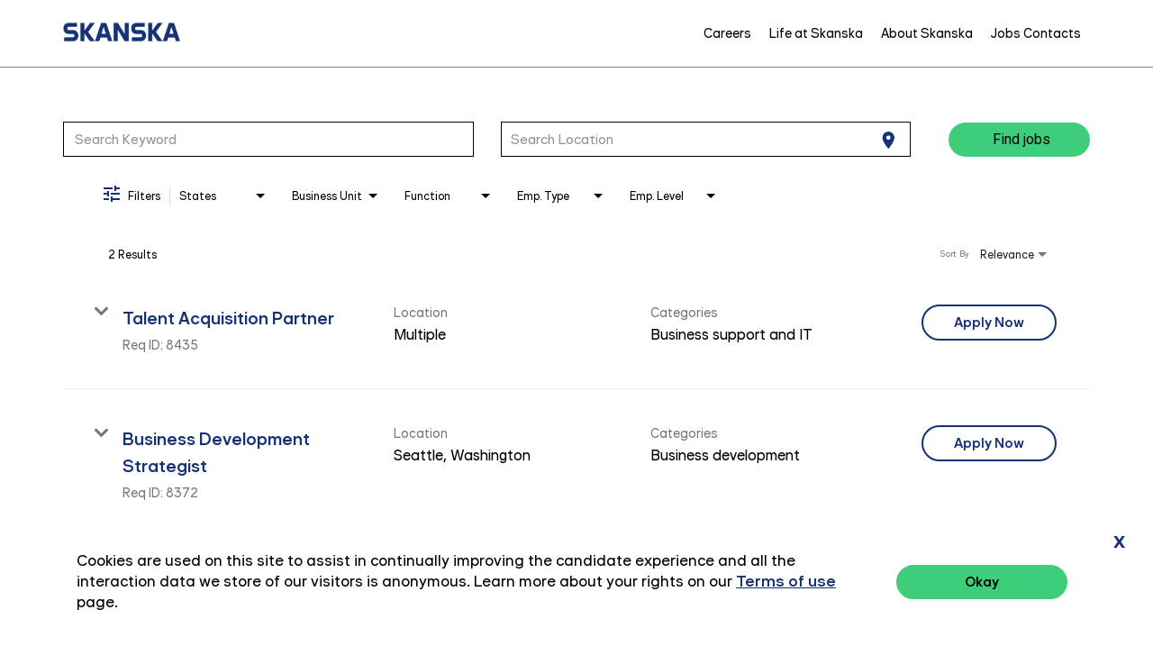

--- FILE ---
content_type: text/html; charset=utf-8
request_url: https://www.google.com/recaptcha/enterprise/anchor?ar=1&k=6Lf44usbAAAAABnupDhFHSzTY3dq2zyQ2BsOxg7m&co=aHR0cHM6Ly9za2Fuc2thLmppYmVhcHBseS5jb206NDQz&hl=en&v=PoyoqOPhxBO7pBk68S4YbpHZ&size=invisible&anchor-ms=20000&execute-ms=30000&cb=93af087fg75q
body_size: 48538
content:
<!DOCTYPE HTML><html dir="ltr" lang="en"><head><meta http-equiv="Content-Type" content="text/html; charset=UTF-8">
<meta http-equiv="X-UA-Compatible" content="IE=edge">
<title>reCAPTCHA</title>
<style type="text/css">
/* cyrillic-ext */
@font-face {
  font-family: 'Roboto';
  font-style: normal;
  font-weight: 400;
  font-stretch: 100%;
  src: url(//fonts.gstatic.com/s/roboto/v48/KFO7CnqEu92Fr1ME7kSn66aGLdTylUAMa3GUBHMdazTgWw.woff2) format('woff2');
  unicode-range: U+0460-052F, U+1C80-1C8A, U+20B4, U+2DE0-2DFF, U+A640-A69F, U+FE2E-FE2F;
}
/* cyrillic */
@font-face {
  font-family: 'Roboto';
  font-style: normal;
  font-weight: 400;
  font-stretch: 100%;
  src: url(//fonts.gstatic.com/s/roboto/v48/KFO7CnqEu92Fr1ME7kSn66aGLdTylUAMa3iUBHMdazTgWw.woff2) format('woff2');
  unicode-range: U+0301, U+0400-045F, U+0490-0491, U+04B0-04B1, U+2116;
}
/* greek-ext */
@font-face {
  font-family: 'Roboto';
  font-style: normal;
  font-weight: 400;
  font-stretch: 100%;
  src: url(//fonts.gstatic.com/s/roboto/v48/KFO7CnqEu92Fr1ME7kSn66aGLdTylUAMa3CUBHMdazTgWw.woff2) format('woff2');
  unicode-range: U+1F00-1FFF;
}
/* greek */
@font-face {
  font-family: 'Roboto';
  font-style: normal;
  font-weight: 400;
  font-stretch: 100%;
  src: url(//fonts.gstatic.com/s/roboto/v48/KFO7CnqEu92Fr1ME7kSn66aGLdTylUAMa3-UBHMdazTgWw.woff2) format('woff2');
  unicode-range: U+0370-0377, U+037A-037F, U+0384-038A, U+038C, U+038E-03A1, U+03A3-03FF;
}
/* math */
@font-face {
  font-family: 'Roboto';
  font-style: normal;
  font-weight: 400;
  font-stretch: 100%;
  src: url(//fonts.gstatic.com/s/roboto/v48/KFO7CnqEu92Fr1ME7kSn66aGLdTylUAMawCUBHMdazTgWw.woff2) format('woff2');
  unicode-range: U+0302-0303, U+0305, U+0307-0308, U+0310, U+0312, U+0315, U+031A, U+0326-0327, U+032C, U+032F-0330, U+0332-0333, U+0338, U+033A, U+0346, U+034D, U+0391-03A1, U+03A3-03A9, U+03B1-03C9, U+03D1, U+03D5-03D6, U+03F0-03F1, U+03F4-03F5, U+2016-2017, U+2034-2038, U+203C, U+2040, U+2043, U+2047, U+2050, U+2057, U+205F, U+2070-2071, U+2074-208E, U+2090-209C, U+20D0-20DC, U+20E1, U+20E5-20EF, U+2100-2112, U+2114-2115, U+2117-2121, U+2123-214F, U+2190, U+2192, U+2194-21AE, U+21B0-21E5, U+21F1-21F2, U+21F4-2211, U+2213-2214, U+2216-22FF, U+2308-230B, U+2310, U+2319, U+231C-2321, U+2336-237A, U+237C, U+2395, U+239B-23B7, U+23D0, U+23DC-23E1, U+2474-2475, U+25AF, U+25B3, U+25B7, U+25BD, U+25C1, U+25CA, U+25CC, U+25FB, U+266D-266F, U+27C0-27FF, U+2900-2AFF, U+2B0E-2B11, U+2B30-2B4C, U+2BFE, U+3030, U+FF5B, U+FF5D, U+1D400-1D7FF, U+1EE00-1EEFF;
}
/* symbols */
@font-face {
  font-family: 'Roboto';
  font-style: normal;
  font-weight: 400;
  font-stretch: 100%;
  src: url(//fonts.gstatic.com/s/roboto/v48/KFO7CnqEu92Fr1ME7kSn66aGLdTylUAMaxKUBHMdazTgWw.woff2) format('woff2');
  unicode-range: U+0001-000C, U+000E-001F, U+007F-009F, U+20DD-20E0, U+20E2-20E4, U+2150-218F, U+2190, U+2192, U+2194-2199, U+21AF, U+21E6-21F0, U+21F3, U+2218-2219, U+2299, U+22C4-22C6, U+2300-243F, U+2440-244A, U+2460-24FF, U+25A0-27BF, U+2800-28FF, U+2921-2922, U+2981, U+29BF, U+29EB, U+2B00-2BFF, U+4DC0-4DFF, U+FFF9-FFFB, U+10140-1018E, U+10190-1019C, U+101A0, U+101D0-101FD, U+102E0-102FB, U+10E60-10E7E, U+1D2C0-1D2D3, U+1D2E0-1D37F, U+1F000-1F0FF, U+1F100-1F1AD, U+1F1E6-1F1FF, U+1F30D-1F30F, U+1F315, U+1F31C, U+1F31E, U+1F320-1F32C, U+1F336, U+1F378, U+1F37D, U+1F382, U+1F393-1F39F, U+1F3A7-1F3A8, U+1F3AC-1F3AF, U+1F3C2, U+1F3C4-1F3C6, U+1F3CA-1F3CE, U+1F3D4-1F3E0, U+1F3ED, U+1F3F1-1F3F3, U+1F3F5-1F3F7, U+1F408, U+1F415, U+1F41F, U+1F426, U+1F43F, U+1F441-1F442, U+1F444, U+1F446-1F449, U+1F44C-1F44E, U+1F453, U+1F46A, U+1F47D, U+1F4A3, U+1F4B0, U+1F4B3, U+1F4B9, U+1F4BB, U+1F4BF, U+1F4C8-1F4CB, U+1F4D6, U+1F4DA, U+1F4DF, U+1F4E3-1F4E6, U+1F4EA-1F4ED, U+1F4F7, U+1F4F9-1F4FB, U+1F4FD-1F4FE, U+1F503, U+1F507-1F50B, U+1F50D, U+1F512-1F513, U+1F53E-1F54A, U+1F54F-1F5FA, U+1F610, U+1F650-1F67F, U+1F687, U+1F68D, U+1F691, U+1F694, U+1F698, U+1F6AD, U+1F6B2, U+1F6B9-1F6BA, U+1F6BC, U+1F6C6-1F6CF, U+1F6D3-1F6D7, U+1F6E0-1F6EA, U+1F6F0-1F6F3, U+1F6F7-1F6FC, U+1F700-1F7FF, U+1F800-1F80B, U+1F810-1F847, U+1F850-1F859, U+1F860-1F887, U+1F890-1F8AD, U+1F8B0-1F8BB, U+1F8C0-1F8C1, U+1F900-1F90B, U+1F93B, U+1F946, U+1F984, U+1F996, U+1F9E9, U+1FA00-1FA6F, U+1FA70-1FA7C, U+1FA80-1FA89, U+1FA8F-1FAC6, U+1FACE-1FADC, U+1FADF-1FAE9, U+1FAF0-1FAF8, U+1FB00-1FBFF;
}
/* vietnamese */
@font-face {
  font-family: 'Roboto';
  font-style: normal;
  font-weight: 400;
  font-stretch: 100%;
  src: url(//fonts.gstatic.com/s/roboto/v48/KFO7CnqEu92Fr1ME7kSn66aGLdTylUAMa3OUBHMdazTgWw.woff2) format('woff2');
  unicode-range: U+0102-0103, U+0110-0111, U+0128-0129, U+0168-0169, U+01A0-01A1, U+01AF-01B0, U+0300-0301, U+0303-0304, U+0308-0309, U+0323, U+0329, U+1EA0-1EF9, U+20AB;
}
/* latin-ext */
@font-face {
  font-family: 'Roboto';
  font-style: normal;
  font-weight: 400;
  font-stretch: 100%;
  src: url(//fonts.gstatic.com/s/roboto/v48/KFO7CnqEu92Fr1ME7kSn66aGLdTylUAMa3KUBHMdazTgWw.woff2) format('woff2');
  unicode-range: U+0100-02BA, U+02BD-02C5, U+02C7-02CC, U+02CE-02D7, U+02DD-02FF, U+0304, U+0308, U+0329, U+1D00-1DBF, U+1E00-1E9F, U+1EF2-1EFF, U+2020, U+20A0-20AB, U+20AD-20C0, U+2113, U+2C60-2C7F, U+A720-A7FF;
}
/* latin */
@font-face {
  font-family: 'Roboto';
  font-style: normal;
  font-weight: 400;
  font-stretch: 100%;
  src: url(//fonts.gstatic.com/s/roboto/v48/KFO7CnqEu92Fr1ME7kSn66aGLdTylUAMa3yUBHMdazQ.woff2) format('woff2');
  unicode-range: U+0000-00FF, U+0131, U+0152-0153, U+02BB-02BC, U+02C6, U+02DA, U+02DC, U+0304, U+0308, U+0329, U+2000-206F, U+20AC, U+2122, U+2191, U+2193, U+2212, U+2215, U+FEFF, U+FFFD;
}
/* cyrillic-ext */
@font-face {
  font-family: 'Roboto';
  font-style: normal;
  font-weight: 500;
  font-stretch: 100%;
  src: url(//fonts.gstatic.com/s/roboto/v48/KFO7CnqEu92Fr1ME7kSn66aGLdTylUAMa3GUBHMdazTgWw.woff2) format('woff2');
  unicode-range: U+0460-052F, U+1C80-1C8A, U+20B4, U+2DE0-2DFF, U+A640-A69F, U+FE2E-FE2F;
}
/* cyrillic */
@font-face {
  font-family: 'Roboto';
  font-style: normal;
  font-weight: 500;
  font-stretch: 100%;
  src: url(//fonts.gstatic.com/s/roboto/v48/KFO7CnqEu92Fr1ME7kSn66aGLdTylUAMa3iUBHMdazTgWw.woff2) format('woff2');
  unicode-range: U+0301, U+0400-045F, U+0490-0491, U+04B0-04B1, U+2116;
}
/* greek-ext */
@font-face {
  font-family: 'Roboto';
  font-style: normal;
  font-weight: 500;
  font-stretch: 100%;
  src: url(//fonts.gstatic.com/s/roboto/v48/KFO7CnqEu92Fr1ME7kSn66aGLdTylUAMa3CUBHMdazTgWw.woff2) format('woff2');
  unicode-range: U+1F00-1FFF;
}
/* greek */
@font-face {
  font-family: 'Roboto';
  font-style: normal;
  font-weight: 500;
  font-stretch: 100%;
  src: url(//fonts.gstatic.com/s/roboto/v48/KFO7CnqEu92Fr1ME7kSn66aGLdTylUAMa3-UBHMdazTgWw.woff2) format('woff2');
  unicode-range: U+0370-0377, U+037A-037F, U+0384-038A, U+038C, U+038E-03A1, U+03A3-03FF;
}
/* math */
@font-face {
  font-family: 'Roboto';
  font-style: normal;
  font-weight: 500;
  font-stretch: 100%;
  src: url(//fonts.gstatic.com/s/roboto/v48/KFO7CnqEu92Fr1ME7kSn66aGLdTylUAMawCUBHMdazTgWw.woff2) format('woff2');
  unicode-range: U+0302-0303, U+0305, U+0307-0308, U+0310, U+0312, U+0315, U+031A, U+0326-0327, U+032C, U+032F-0330, U+0332-0333, U+0338, U+033A, U+0346, U+034D, U+0391-03A1, U+03A3-03A9, U+03B1-03C9, U+03D1, U+03D5-03D6, U+03F0-03F1, U+03F4-03F5, U+2016-2017, U+2034-2038, U+203C, U+2040, U+2043, U+2047, U+2050, U+2057, U+205F, U+2070-2071, U+2074-208E, U+2090-209C, U+20D0-20DC, U+20E1, U+20E5-20EF, U+2100-2112, U+2114-2115, U+2117-2121, U+2123-214F, U+2190, U+2192, U+2194-21AE, U+21B0-21E5, U+21F1-21F2, U+21F4-2211, U+2213-2214, U+2216-22FF, U+2308-230B, U+2310, U+2319, U+231C-2321, U+2336-237A, U+237C, U+2395, U+239B-23B7, U+23D0, U+23DC-23E1, U+2474-2475, U+25AF, U+25B3, U+25B7, U+25BD, U+25C1, U+25CA, U+25CC, U+25FB, U+266D-266F, U+27C0-27FF, U+2900-2AFF, U+2B0E-2B11, U+2B30-2B4C, U+2BFE, U+3030, U+FF5B, U+FF5D, U+1D400-1D7FF, U+1EE00-1EEFF;
}
/* symbols */
@font-face {
  font-family: 'Roboto';
  font-style: normal;
  font-weight: 500;
  font-stretch: 100%;
  src: url(//fonts.gstatic.com/s/roboto/v48/KFO7CnqEu92Fr1ME7kSn66aGLdTylUAMaxKUBHMdazTgWw.woff2) format('woff2');
  unicode-range: U+0001-000C, U+000E-001F, U+007F-009F, U+20DD-20E0, U+20E2-20E4, U+2150-218F, U+2190, U+2192, U+2194-2199, U+21AF, U+21E6-21F0, U+21F3, U+2218-2219, U+2299, U+22C4-22C6, U+2300-243F, U+2440-244A, U+2460-24FF, U+25A0-27BF, U+2800-28FF, U+2921-2922, U+2981, U+29BF, U+29EB, U+2B00-2BFF, U+4DC0-4DFF, U+FFF9-FFFB, U+10140-1018E, U+10190-1019C, U+101A0, U+101D0-101FD, U+102E0-102FB, U+10E60-10E7E, U+1D2C0-1D2D3, U+1D2E0-1D37F, U+1F000-1F0FF, U+1F100-1F1AD, U+1F1E6-1F1FF, U+1F30D-1F30F, U+1F315, U+1F31C, U+1F31E, U+1F320-1F32C, U+1F336, U+1F378, U+1F37D, U+1F382, U+1F393-1F39F, U+1F3A7-1F3A8, U+1F3AC-1F3AF, U+1F3C2, U+1F3C4-1F3C6, U+1F3CA-1F3CE, U+1F3D4-1F3E0, U+1F3ED, U+1F3F1-1F3F3, U+1F3F5-1F3F7, U+1F408, U+1F415, U+1F41F, U+1F426, U+1F43F, U+1F441-1F442, U+1F444, U+1F446-1F449, U+1F44C-1F44E, U+1F453, U+1F46A, U+1F47D, U+1F4A3, U+1F4B0, U+1F4B3, U+1F4B9, U+1F4BB, U+1F4BF, U+1F4C8-1F4CB, U+1F4D6, U+1F4DA, U+1F4DF, U+1F4E3-1F4E6, U+1F4EA-1F4ED, U+1F4F7, U+1F4F9-1F4FB, U+1F4FD-1F4FE, U+1F503, U+1F507-1F50B, U+1F50D, U+1F512-1F513, U+1F53E-1F54A, U+1F54F-1F5FA, U+1F610, U+1F650-1F67F, U+1F687, U+1F68D, U+1F691, U+1F694, U+1F698, U+1F6AD, U+1F6B2, U+1F6B9-1F6BA, U+1F6BC, U+1F6C6-1F6CF, U+1F6D3-1F6D7, U+1F6E0-1F6EA, U+1F6F0-1F6F3, U+1F6F7-1F6FC, U+1F700-1F7FF, U+1F800-1F80B, U+1F810-1F847, U+1F850-1F859, U+1F860-1F887, U+1F890-1F8AD, U+1F8B0-1F8BB, U+1F8C0-1F8C1, U+1F900-1F90B, U+1F93B, U+1F946, U+1F984, U+1F996, U+1F9E9, U+1FA00-1FA6F, U+1FA70-1FA7C, U+1FA80-1FA89, U+1FA8F-1FAC6, U+1FACE-1FADC, U+1FADF-1FAE9, U+1FAF0-1FAF8, U+1FB00-1FBFF;
}
/* vietnamese */
@font-face {
  font-family: 'Roboto';
  font-style: normal;
  font-weight: 500;
  font-stretch: 100%;
  src: url(//fonts.gstatic.com/s/roboto/v48/KFO7CnqEu92Fr1ME7kSn66aGLdTylUAMa3OUBHMdazTgWw.woff2) format('woff2');
  unicode-range: U+0102-0103, U+0110-0111, U+0128-0129, U+0168-0169, U+01A0-01A1, U+01AF-01B0, U+0300-0301, U+0303-0304, U+0308-0309, U+0323, U+0329, U+1EA0-1EF9, U+20AB;
}
/* latin-ext */
@font-face {
  font-family: 'Roboto';
  font-style: normal;
  font-weight: 500;
  font-stretch: 100%;
  src: url(//fonts.gstatic.com/s/roboto/v48/KFO7CnqEu92Fr1ME7kSn66aGLdTylUAMa3KUBHMdazTgWw.woff2) format('woff2');
  unicode-range: U+0100-02BA, U+02BD-02C5, U+02C7-02CC, U+02CE-02D7, U+02DD-02FF, U+0304, U+0308, U+0329, U+1D00-1DBF, U+1E00-1E9F, U+1EF2-1EFF, U+2020, U+20A0-20AB, U+20AD-20C0, U+2113, U+2C60-2C7F, U+A720-A7FF;
}
/* latin */
@font-face {
  font-family: 'Roboto';
  font-style: normal;
  font-weight: 500;
  font-stretch: 100%;
  src: url(//fonts.gstatic.com/s/roboto/v48/KFO7CnqEu92Fr1ME7kSn66aGLdTylUAMa3yUBHMdazQ.woff2) format('woff2');
  unicode-range: U+0000-00FF, U+0131, U+0152-0153, U+02BB-02BC, U+02C6, U+02DA, U+02DC, U+0304, U+0308, U+0329, U+2000-206F, U+20AC, U+2122, U+2191, U+2193, U+2212, U+2215, U+FEFF, U+FFFD;
}
/* cyrillic-ext */
@font-face {
  font-family: 'Roboto';
  font-style: normal;
  font-weight: 900;
  font-stretch: 100%;
  src: url(//fonts.gstatic.com/s/roboto/v48/KFO7CnqEu92Fr1ME7kSn66aGLdTylUAMa3GUBHMdazTgWw.woff2) format('woff2');
  unicode-range: U+0460-052F, U+1C80-1C8A, U+20B4, U+2DE0-2DFF, U+A640-A69F, U+FE2E-FE2F;
}
/* cyrillic */
@font-face {
  font-family: 'Roboto';
  font-style: normal;
  font-weight: 900;
  font-stretch: 100%;
  src: url(//fonts.gstatic.com/s/roboto/v48/KFO7CnqEu92Fr1ME7kSn66aGLdTylUAMa3iUBHMdazTgWw.woff2) format('woff2');
  unicode-range: U+0301, U+0400-045F, U+0490-0491, U+04B0-04B1, U+2116;
}
/* greek-ext */
@font-face {
  font-family: 'Roboto';
  font-style: normal;
  font-weight: 900;
  font-stretch: 100%;
  src: url(//fonts.gstatic.com/s/roboto/v48/KFO7CnqEu92Fr1ME7kSn66aGLdTylUAMa3CUBHMdazTgWw.woff2) format('woff2');
  unicode-range: U+1F00-1FFF;
}
/* greek */
@font-face {
  font-family: 'Roboto';
  font-style: normal;
  font-weight: 900;
  font-stretch: 100%;
  src: url(//fonts.gstatic.com/s/roboto/v48/KFO7CnqEu92Fr1ME7kSn66aGLdTylUAMa3-UBHMdazTgWw.woff2) format('woff2');
  unicode-range: U+0370-0377, U+037A-037F, U+0384-038A, U+038C, U+038E-03A1, U+03A3-03FF;
}
/* math */
@font-face {
  font-family: 'Roboto';
  font-style: normal;
  font-weight: 900;
  font-stretch: 100%;
  src: url(//fonts.gstatic.com/s/roboto/v48/KFO7CnqEu92Fr1ME7kSn66aGLdTylUAMawCUBHMdazTgWw.woff2) format('woff2');
  unicode-range: U+0302-0303, U+0305, U+0307-0308, U+0310, U+0312, U+0315, U+031A, U+0326-0327, U+032C, U+032F-0330, U+0332-0333, U+0338, U+033A, U+0346, U+034D, U+0391-03A1, U+03A3-03A9, U+03B1-03C9, U+03D1, U+03D5-03D6, U+03F0-03F1, U+03F4-03F5, U+2016-2017, U+2034-2038, U+203C, U+2040, U+2043, U+2047, U+2050, U+2057, U+205F, U+2070-2071, U+2074-208E, U+2090-209C, U+20D0-20DC, U+20E1, U+20E5-20EF, U+2100-2112, U+2114-2115, U+2117-2121, U+2123-214F, U+2190, U+2192, U+2194-21AE, U+21B0-21E5, U+21F1-21F2, U+21F4-2211, U+2213-2214, U+2216-22FF, U+2308-230B, U+2310, U+2319, U+231C-2321, U+2336-237A, U+237C, U+2395, U+239B-23B7, U+23D0, U+23DC-23E1, U+2474-2475, U+25AF, U+25B3, U+25B7, U+25BD, U+25C1, U+25CA, U+25CC, U+25FB, U+266D-266F, U+27C0-27FF, U+2900-2AFF, U+2B0E-2B11, U+2B30-2B4C, U+2BFE, U+3030, U+FF5B, U+FF5D, U+1D400-1D7FF, U+1EE00-1EEFF;
}
/* symbols */
@font-face {
  font-family: 'Roboto';
  font-style: normal;
  font-weight: 900;
  font-stretch: 100%;
  src: url(//fonts.gstatic.com/s/roboto/v48/KFO7CnqEu92Fr1ME7kSn66aGLdTylUAMaxKUBHMdazTgWw.woff2) format('woff2');
  unicode-range: U+0001-000C, U+000E-001F, U+007F-009F, U+20DD-20E0, U+20E2-20E4, U+2150-218F, U+2190, U+2192, U+2194-2199, U+21AF, U+21E6-21F0, U+21F3, U+2218-2219, U+2299, U+22C4-22C6, U+2300-243F, U+2440-244A, U+2460-24FF, U+25A0-27BF, U+2800-28FF, U+2921-2922, U+2981, U+29BF, U+29EB, U+2B00-2BFF, U+4DC0-4DFF, U+FFF9-FFFB, U+10140-1018E, U+10190-1019C, U+101A0, U+101D0-101FD, U+102E0-102FB, U+10E60-10E7E, U+1D2C0-1D2D3, U+1D2E0-1D37F, U+1F000-1F0FF, U+1F100-1F1AD, U+1F1E6-1F1FF, U+1F30D-1F30F, U+1F315, U+1F31C, U+1F31E, U+1F320-1F32C, U+1F336, U+1F378, U+1F37D, U+1F382, U+1F393-1F39F, U+1F3A7-1F3A8, U+1F3AC-1F3AF, U+1F3C2, U+1F3C4-1F3C6, U+1F3CA-1F3CE, U+1F3D4-1F3E0, U+1F3ED, U+1F3F1-1F3F3, U+1F3F5-1F3F7, U+1F408, U+1F415, U+1F41F, U+1F426, U+1F43F, U+1F441-1F442, U+1F444, U+1F446-1F449, U+1F44C-1F44E, U+1F453, U+1F46A, U+1F47D, U+1F4A3, U+1F4B0, U+1F4B3, U+1F4B9, U+1F4BB, U+1F4BF, U+1F4C8-1F4CB, U+1F4D6, U+1F4DA, U+1F4DF, U+1F4E3-1F4E6, U+1F4EA-1F4ED, U+1F4F7, U+1F4F9-1F4FB, U+1F4FD-1F4FE, U+1F503, U+1F507-1F50B, U+1F50D, U+1F512-1F513, U+1F53E-1F54A, U+1F54F-1F5FA, U+1F610, U+1F650-1F67F, U+1F687, U+1F68D, U+1F691, U+1F694, U+1F698, U+1F6AD, U+1F6B2, U+1F6B9-1F6BA, U+1F6BC, U+1F6C6-1F6CF, U+1F6D3-1F6D7, U+1F6E0-1F6EA, U+1F6F0-1F6F3, U+1F6F7-1F6FC, U+1F700-1F7FF, U+1F800-1F80B, U+1F810-1F847, U+1F850-1F859, U+1F860-1F887, U+1F890-1F8AD, U+1F8B0-1F8BB, U+1F8C0-1F8C1, U+1F900-1F90B, U+1F93B, U+1F946, U+1F984, U+1F996, U+1F9E9, U+1FA00-1FA6F, U+1FA70-1FA7C, U+1FA80-1FA89, U+1FA8F-1FAC6, U+1FACE-1FADC, U+1FADF-1FAE9, U+1FAF0-1FAF8, U+1FB00-1FBFF;
}
/* vietnamese */
@font-face {
  font-family: 'Roboto';
  font-style: normal;
  font-weight: 900;
  font-stretch: 100%;
  src: url(//fonts.gstatic.com/s/roboto/v48/KFO7CnqEu92Fr1ME7kSn66aGLdTylUAMa3OUBHMdazTgWw.woff2) format('woff2');
  unicode-range: U+0102-0103, U+0110-0111, U+0128-0129, U+0168-0169, U+01A0-01A1, U+01AF-01B0, U+0300-0301, U+0303-0304, U+0308-0309, U+0323, U+0329, U+1EA0-1EF9, U+20AB;
}
/* latin-ext */
@font-face {
  font-family: 'Roboto';
  font-style: normal;
  font-weight: 900;
  font-stretch: 100%;
  src: url(//fonts.gstatic.com/s/roboto/v48/KFO7CnqEu92Fr1ME7kSn66aGLdTylUAMa3KUBHMdazTgWw.woff2) format('woff2');
  unicode-range: U+0100-02BA, U+02BD-02C5, U+02C7-02CC, U+02CE-02D7, U+02DD-02FF, U+0304, U+0308, U+0329, U+1D00-1DBF, U+1E00-1E9F, U+1EF2-1EFF, U+2020, U+20A0-20AB, U+20AD-20C0, U+2113, U+2C60-2C7F, U+A720-A7FF;
}
/* latin */
@font-face {
  font-family: 'Roboto';
  font-style: normal;
  font-weight: 900;
  font-stretch: 100%;
  src: url(//fonts.gstatic.com/s/roboto/v48/KFO7CnqEu92Fr1ME7kSn66aGLdTylUAMa3yUBHMdazQ.woff2) format('woff2');
  unicode-range: U+0000-00FF, U+0131, U+0152-0153, U+02BB-02BC, U+02C6, U+02DA, U+02DC, U+0304, U+0308, U+0329, U+2000-206F, U+20AC, U+2122, U+2191, U+2193, U+2212, U+2215, U+FEFF, U+FFFD;
}

</style>
<link rel="stylesheet" type="text/css" href="https://www.gstatic.com/recaptcha/releases/PoyoqOPhxBO7pBk68S4YbpHZ/styles__ltr.css">
<script nonce="MADQLkPh2fKClIgqOLbwHQ" type="text/javascript">window['__recaptcha_api'] = 'https://www.google.com/recaptcha/enterprise/';</script>
<script type="text/javascript" src="https://www.gstatic.com/recaptcha/releases/PoyoqOPhxBO7pBk68S4YbpHZ/recaptcha__en.js" nonce="MADQLkPh2fKClIgqOLbwHQ">
      
    </script></head>
<body><div id="rc-anchor-alert" class="rc-anchor-alert"></div>
<input type="hidden" id="recaptcha-token" value="[base64]">
<script type="text/javascript" nonce="MADQLkPh2fKClIgqOLbwHQ">
      recaptcha.anchor.Main.init("[\x22ainput\x22,[\x22bgdata\x22,\x22\x22,\[base64]/[base64]/[base64]/ZyhXLGgpOnEoW04sMjEsbF0sVywwKSxoKSxmYWxzZSxmYWxzZSl9Y2F0Y2goayl7RygzNTgsVyk/[base64]/[base64]/[base64]/[base64]/[base64]/[base64]/[base64]/bmV3IEJbT10oRFswXSk6dz09Mj9uZXcgQltPXShEWzBdLERbMV0pOnc9PTM/bmV3IEJbT10oRFswXSxEWzFdLERbMl0pOnc9PTQ/[base64]/[base64]/[base64]/[base64]/[base64]\\u003d\x22,\[base64]\\u003d\\u003d\x22,\x22woHChVjDt8Kqf0/CusO9cx/DhsODRAs4wrpvwrsuwqvCgkvDucOew7ssdsOxPcONPsKbeMOtTMOlZsKlB8KJwoEAwoICwooAwo5iSMKLcWDCoMKCZCcCXREjEsOTbcKLD8Kxwp93UHLCtH/[base64]/DuEzCksKowrXDuAVUK1/DvMOoYlkdCsKKZRoewrvDjyHCn8K3LmvCr8OYO8OJw5zCrMOxw5fDncKNwo/ClERhwqU/[base64]/DoxE+WgjDrMOjSMKdwp7CnhVewrtnwoDCoMOhScOIw5/CiVTClyEPw73DhgxDwpzDi8KvwrXCrsKOWsOVwrnCrlTCo2/CkXF0w4/DkGrCvcKfHGYMTcOuw4DDlgdJJRHDucOgDMKUwofDozTDsMOnJcOED1JxVcOXXMOUfCcSasOMIsKawrXCmMKMwrfDiRRIw51Zw7/DgsOeHMKPW8KgKcOeF8OfacKrw73DslnCkmPDjGB+KcKxw4LCg8O2woTDn8KgcsO+wqfDp0MbEirClhrDrwNHPsKMw4bDuRDDqWY8McOBwrtvwrV4QinCpn8pQ8KhwqnCm8Ouw7lEa8KRPMKcw6x0woshwrHDgsK+wqkdTEbCr8K4wps1wrcCO8OeQMKhw5/DmzU7Y8O7PcKyw7zDocOfVC9Tw6fDnQzDnwHCjQNcIFMsNAjDn8O6IzATwoXCkHnCm2jCkMKCwprDmcKJcy/CnDTCmiNhaV/[base64]/CgMK8PhrDqiFywrLCrsKaw5pTw51ET8K3TRRbGG5jCcKLAMK5wr08SC7CpMObeUfCisOZwr7Dg8KSw4suZcKKCMKwK8OfYnYKw68xTy/CicKqw6omw7c+Uyhnwq3DhSTDgsKUw6EowoV5YMOpP8KEw40Uw5gNwrnDqE7DgMKoGAh/wrnDkDrCvGrCpnHDul7DlgvCnsOTwodxTsOha2RjL8KGe8KNHxlbP1/DkhvDkcOkw6zChBoFwpkecVIGwpUIwq5cworClWHCsRNKw7AgB1nCrcKhw7HCqcKtHXxjT8KtTWcuwo9CeMKRZ8O9IcKLwohNw7/Dp8K1w6NrwrBebMKww6TCgmfDoEtuw5DChMOmYMK2wr9iInjCtjPCmMK9MsKpLsKSMAHDoxMmGsKLw4vCpMOGwrtjw5bCnMKbCsOYDENmN8KzKXNldFXCt8Kkw7AywpLDjQTDmcKsXcKEw5IAFcKNw6PCpsKkahHCjXvCo8K0RsOPw4/[base64]/DqcORw4fCssOZw4QXfcOnwo11w7gEwp1eWMOaB8Kvwr7DkcKAwqjDtmbCusOrw5bDkcK9w7x5c2YOwqzCikTDlMKZe0lla8OZTQtWw4rDgMOzw5TDsDlGwrljwoMzwoDCvcKMW2wvw43ClsOrY8OMwpBZPhTDvsOpCBFAw6pee8Kvw6PDszvCjHvCrcOHAkvDtcO/[base64]/Dh8OfJMKJwq8+BMOqDsKKwqvDlW7CoQJhF8KiwoM2KVdsZk8iMMOhQELDlMOjw7IRw6F6wotqHSnDqAXCgcOLw4PCn2A8w7fDkEJxw4vDuQrDqSUECRXDu8Kiw4/[base64]/CpMOVw73Cg8OqDFxfw4FFPsOIw6nDrgbDicOAw4wTw5tvNcO5J8KgRlXDoMKHwoPDtmolTylhw5sMT8Oqw7fDosOTVS1Xw45LBMO+dULDrcK0wpFtOMOLakLDkMK8O8KUN19/[base64]/Dh0bCp8KLw6zCmmrDn8OmXcKKYMOWEzcDw6orE1RBwqRMwr3Cq8OawrtzVX7Dt8OiwpnCuBTDtMOMwqBATsOGwqlWJsOpYQfChwUawpFjbmDCqCLCsSbCv8OpdcKvC37CpsOLw6LDjUZ0w63Cv8O7w4HClMOXWsKnJ3BfP8K/w6JqJQXCph/[base64]/Ck8OIGsKbVjpNISPCgELCnsK3w7jCpjLCj8OtOcKuw6IKw5jDtcOKwq9bC8KkR8OAw7fCn29KNADDmCDCoCzDhsK3IcKsJCEjwoN/IH7DtsKaPcKlwrQYwqM8wqopw6PDrsOUwojDojhMBGHDjcKzw6jDi8KNwo3DkgJawpdJw6fDuV7Cg8O/IsOiwpbDu8KcA8OeQ2luLMKowpjDgT7Di8OlQsOIw7FVwpJRwpbDhMOow4XDsGDCm8OsOMKLw6jDtsKgNcOCw6Aow4RLw7VOKcOwwotTwrI/Mm/[base64]/DhWrClX3CrMOqw51Gw7fDlMOaaMOPb8KMwrcKwqQWExTDtcKmwo7CicKINlXDpsK5w6nDpTYPwrI3w54Kw6R5CVhHwpTDhcKiWQAww4NzW25QAsKnbsOwwqRSMXzDusOgUVLCh0wgAMOWJFHCt8OtNsKwSSZrQFTDl8KAQH8fw4XCvQvCtsK9Ix/CvsKfJVhRw6dGwroyw6kOw71tfcOWKU3DtcOBJsKGDUdcwrbDkQfDj8OowpUdwosnZ8Oww7B1w49QwrvDm8O3wqEtMEBzw6rDrsKYf8KUXgPCnC0XwpnCgMKqw4sCDw4rw7rDpsOwdT9cwqzDosKeXsO3w7zCinx/J0LCs8OVasKEw4zDunnCu8O0wqbCm8OkGFJbZMOYw4wjwqbDgMOxwoTCuSvCjcKOwqASKcOYwrFGQ8Kfwp94csKnH8KMwoAiG8KwOcOmwonDrX8zw4dAwo0jwoY/[base64]/DiALDoMKHw48/wr7DsG/DncOlNMKJOhcpAcOUSsKwbQLDuXvDsUVEfMKjw5nDt8KIw5DDqwfDuMK/w7LDvETCkSBlw7olw55Twrpmw57DocKgw5bDucOiwr8HShEAKkLCvMOAw7sXW8OWRXkqwqcew4PDrcOwwoYyw4gAwrzCtcO/w5zCocKPw4shL1vDjWDCjTVqw7gEw6hiw6fDimgnwr0NY8OmS8OCwojDqxVPfMO1OsOnwr5dw4URw5gjw7vCoX9dwqhXHBFpBMK7bMO/wrnDiX1NUMOIBTRdLEgOGj1jwr3CvcOuw5wNwrQPFW4JT8KQwrA2w48gw5/CnBcGwq/CojhEw73CkhQYGxQXdgpUUhFgw4QefcKaasKpLDDDrEDCnsKIwq0rfTHCnmpZwrDCgsKjwovDqsK0w7PDnMO/w5EKw5/CiTjCm8KoYMOjwqNDw5Ibw4ddBMOTR2/DkypYw7rClcOdTVnChRh/wr0BPcOAw6rDjlbCgsKCcwzCvsK7RVvDn8OuJijCmD3DpWsXbMKNw7o/[base64]/[base64]/w5LCoMOsw6B7wp0sV8O1w7BXanNBwpHDmjNFHcONdx8EwoLDvMOVw6lLw6fDncK3VsKrwrfDljzCtcK6GcOnw6nCl3HCqV/[base64]/[base64]/Di8OFWsKtYijDv8K9dcOzw48vw792wprCscOhXcKEwowgw5QOLRLCksO/[base64]/csOpw40FfMOxwpQTdXMValFawrfDhxQRWy3Cr2IiKMKzehdwH35bUztbHsK0w4HDuMKvwrZpw4UXfsK+OMOWwrpHwqzDhMO/[base64]/DrsOmwoDCtz8pZ3JlwpfDvUdhwoA9G8KSW8OkfxZ0w4nDgsKEcl12QDjCh8KEGVDCsMOZfCxpfl4Rw5tfCWrDq8KuZ8KhwqF9wpbDscK0T3fCjTpWdC9QBcOhw4zCjUfClsOhw6A/EWFowptlIsKVacOtwq1BXBQ4NsKAwo0hISggHSXCoC3Dh8O3ZsKSw5RewqNuR8ORwpo9E8OIw5sJQTTCj8OjZcONw4DCksOjwq3Ci2jDp8OHw4hyCsOkU8KBQF3DmGvCusK1H3XDpsOYF8KXL0bDq8OwBC81w5/DssKwO8KYFnTCvWXDtMKwwpTDlGUeYH4Lw6oEwoECwo/CpBzDjcKQwr/DhQYxXBYrwr5ZOwUDJgHCgcOWN8KUOkp2LmLDgsKbMAfDvcKWK2XDpMOYP8Ktwow9w6Ikez3CmcKhw6HClcOlw6HCv8OAw6/CkcOfwoDCkcKWScOSMC/DpHTCiMOsQcOlwq4pCS4LOTXDoBMeKHrCqxEaw7QkTVdMfcKLwqLCvcOOwqDCtTXDm0LCpiZOaMKRJcKpw4N/YWrCiE0Cw6R8wqPDsRwxwq7Dl3PDq0ISZzTDhAvDqhMnw7YuecKzHcKAAUjDusOvwrXCh8KYwoPDg8KWWsKGeMOaw55Cwr3Dr8OFwr8ZwrrCscKRDFnDthE9wrnCij3Ct0bCosKRwpAGwoHCl3PCpSVDGsOhw63ChMO+RwHCtsO/wpcIw5rCphPCmMKeUMO9wrPDuMKuwr1yBcOwNsOHw6DDozTCt8OlwrLCoUzCgSUMccOgfsKTXcKPw5E5wq3DpzoyCcOKw4DCpVQ4S8OPwoTCusOoJMKGw6bDucODw50od3tLwo0wDsKzw4/Dsx8tw6rDvXTCtgDDlsK8w4UcccKnwoxXKxJYwp/[base64]/[base64]/[base64]/CisOuE8ONH8KpJ8Odw7/CmMOjwptXw7lARAjCgUYlR3l6wqBCXcOww5g7w7LDo0ISBcOgYhZ/e8O3wrTDhBhOwqtnJ33DhQrCt1HCqGjCpsOMRsO/wqwPKxJRw5p0w4pxwr91aErDv8KCZjXCjBtWKcOMw6/DoD4GFkvDgHvCocKiw7J8wpE8MmlNZcKEw4YWw4F1wp4tMzRGRsOzwoISw6fDisOmcsOxIlUkb8OOE04+fmrCksOgB8OMN8OVd8K8w6bCm8O6w6I1w4QDw5nDlXJBSxpPwpfDk8Kjw6l/w7MwVGQDw7nDjm3DucOEWUbCiMOVw6/CuS/CryPDuMKwLsOZXcO4R8OzwoZKwo5SNUDCkMOEZ8OzDTFlRcKGJMKSw6LCvcKxw7FqTFnCqMOKwp9US8K0w53DuV7DkFYmw70vw5F5wpDCoHh6w5DDs17DpMOEdXMNOUkKw63Dp380w5hjHTgTdHRSwqNBwqXCtFjDkybCjk91w7drwpVmw7d9ecKKFV7DsB/[base64]/CuyXCnRY4XAvCrMKxZ3rDi8K0dsOfwrFAwqXCl0g+wpZHw7YFw4/CgsOIKGfCgcKGwqzDqRfDhcKKwonDrMKWA8KUwqbDsWcVKMOZwot2IklSw5nDlWLDtg8lKFzDjjnCnFRSHsOjD1sWwowTw7lxwp3ChBXDulPCksOlal4TYcK1UUzDpXs3e3E4wovDp8OKC1NnE8KFQcK/w5ATw6rDpMOEw5BLMG85flF9M8O3aMK/dcOOBznDt3zDjX/CvWANAGwyw6wjAmHCt0UKcMOWwq81a8OxwpduwoQ3w4DDlsKiw6HDk37DlhDClApuwrEvwqPDmsKzw6bCkhRawrrDnEjCq8Kkw4s/w7HCiF/CtAlvVmwBZlPCg8Kuw6tqwofDnhDDnMKawoEWw6vDvsKTN8K7J8OhGxTDkzRmw4/CicOmwqnDq8O8HcO7CB4Ewo9TOlnDhcOHwrVlw6TDpCzDpnXCpcOQZMKnw70rw45LHBTDtWPCgQYUagzCuiLDncODPmnDlUBUwpHChcOjwqTDi3JKw6BKUxXCgTQFw5fDjcOSGcOlRyU/LR7Cp2HCl8OFwrnCi8OLworDvsOdwq90w67CsMOcUgcawrRpwqPCtVDDhMOsw4RSXsOuwqscFMKvw7l0w4sTPHXCp8KPOMOGfMOxwpvCqMO7wpVwQH8AwqjDjnpEUFjCrcOoJz98wpbDp8KcwpMAbcOFCWNhP8K6DsK4wo3CksKoDMKkwq/DtcK+QcKiOcOKaytFwrs2aGM9S8KcCWJdSBjCjcKVw7IhXUpPZMKfw6zCiXQJcw9LWsKNw5HCnsONwojDm8KyOMORw6/Dg8KPTnzCrsOnw4jCo8KywrZsdcOmwqDCoGDCvB/DhcOfwqbDvX3CuS80BxxOwrAdIcOxBsKww4NKw4Y+wrbDlsOCw7Esw6zDtxgjw6lRbMOyPXHDoihcw45wwoFZbDnDiSQ2w78RQ8OCwqFdEsKbwoMpw6NfM8KJBUMVJ8KARsKeUW4Vw4QnT0DDm8O3K8K/[base64]/CmAx6w5B0w6RfWG5hw6TCjsKMOmBrwrJ3w5Rpw4rDhjjDoQvDvcKDfiTCpGTCisOlDcKTwpEOIcKmXjjDksK6w7fDpGnDjGTDt0gYwonCr2XDjcKUeMOrQWR6IVjDrcOSwp1nw7ZCw49jw7rDg8KEWsKGS8KGwqFcdA1eTMOaFXIrwogCH1JZwrEWwrc0dgQeAFpQwr/Doy3DgW/DrsKZwrMiw4/ClzXDrMOYZlbDk3tXwobCgDpIYSvDtgtJw7zCpUI/wojCm8Ksw7rCoBrCjxnDmGFhbjIOw7vCkyglwqzCl8OMwr7Dlnp5wqkMFgnCrWNCwqDDrsKyLjLCl8KzSSXCujXCl8Oew4HCp8KBwozDvcO/VnbCpcKPPTMPP8Khwq/[base64]/wrfDh8Oew6/Cr3fDpsOrw5AmwqHDhMKjw65xBC/Dh8KLTMK5PcKtRMOmOMKcTsKuTC1kZSfCrkbCvcOhUWLCuMKmw7XCv8OOw5/[base64]/CsMOcw7bDvcKZw5rCmjjDmV4UwpcZB8KIwrfDqhHCr8KQcsK3QzzDl8KBd0V5wqfDrcKuRUXCkhAjwqbCi1YhNS95Hx5hwpZ7cxJhw7HCgCZlWUTCnH/CgsO+w7Vsw5HDhMOlXcKFwp0Sw7nDsiVAwoHCnV7CqRImw55EwokSUsKAR8KJfsKPwog7w6HCgHcnwrLDsTEQw6kLw5keBsOYwphcY8KrPMK0wqx1J8KALUDCqxvDiMKmw6k/OsORwqnDqVnCqcK0XcO/EMKBwok5KxtUwp1OwrvDsMOVwqlgwrdtcktfLTjCgcKHVMKvw53DqsK7w4NfwooZKsKqRFvCmsKnwpzCmcOcwr1GMsK6WWrDjcKPwqLCun1EIcODDjLDkSXCmcOIPU0Gw7R4T8OdwrvCjlplLyg2worCgA/CjMKrworDpmTClMOhEmjDmiU+w6QEwqjClkDCtMOSwoPCmcKKZ0ImBsOLUHQ4w4/DtcOjVRUqw6xLwpPCo8KbQFM0AMODwooAJcKiCCchwp3DhMOFwp5IQMOiY8KZw7g2w7cwbsOXw60Kw6rCh8OUIU7CicKDw4o+wr5vwpjDv8Ojd0lvH8KOJsKHHCjDo1zCk8KSwpIowrc0wrTCrUILflXCkMO3wr/Cp8K7wrjCnAoSR15Ew6F0w6rCh1hiBm7CrmTDpsOHw4XDlDjCocK5IVjCvsKbFRvDpcOxw6oXWMOUwq3Cl3fDkMKiK8OKdMKKwoPDtXTDjsKUQMOAwq/DpQVgw55lccOawpvDhh4hwoYYwrXCgUbDizEKw5/[base64]/Ch8OleHRVwq/CrFpnWMKqDUXDoMO5J8KTwpoHwo45woM7w4fDtBrCssKmw6IIw4jClMKUw697ezvCuizCucKDw7Fuw7XCuUnDisODwoLCnQZGe8Kawq4hw5AXw7BxU2vDnXElTRvDqcORwqnCmE9+woo6w5UCwq3CtsOUdMK3GCDDmsOWw4nCjMOCOcKDNDPDkzEbfsK5PFx+w6/DrlPDq8OpwphPCDw6wpcuw4LCm8OPwqfDjsKvw7UwesOdw4wYwqjDqcOzN8Kbwq8HUUvCgBHCgcOpwonDiRQnwpxDVsOMwrTDqsKoAcODw5UpwpHCoEQKHC8PXkc0PF/DosOWwrJZR2vDvcONOwHCnjFxwqHDncKLw57DgcKuYDJ+JzdYGn02ZHzDjsOdJgopwqzDpTfCqcOiSCEKw7YRwpQAwoLCv8K4woQET3IID8OvajYQw7EFfMKLAjPCscORw7dhwpTDncOtQcKUwrbCp0zCg31pwqfDv8OOwp7Dgg/DoMOlwpXDvsOGDcKMZcKFY8OZw4rDpcOxNsOUw6zCv8ODwoo/SjPDgkPDlGJEw59vDMOrwqBXJcOzwrZwQsOERcO6wq9bw4ZuRVTCtsKWaR/[base64]/wptJw4XCsz48H8OMbMO3CQ3CgGDCqTg6dGARwocnwpUWw5Iow5tIw5XCpcK9AcK7wobCmRVPw4AWwpPChS8Iwp5Cw6rCncKqE1LCuTNQfcO/wopgw4s8w4XCtVTDr8O5wqYkCGUkwropw4gjwqwdD2dtwrbDpsKbTcKUw6zCs3ZLwrI+DhpxwpXCisKUw5MRw5nDkwFUw5XDgFkkbMOATMORwqPCo2FfwqrDujQJJUDCpDpRw4Ebw7DDmSdiwqk7GQ/CjMKlw5zCu2nCkcOswrQAb8KAbsKscRwlwpXDrBzCqsKqSB9JfBEEZSfCoFwoWg8Yw74jdSUTZ8OXwp4uwojDgsO/w5zDkMKNHCI1wqrCqsOwCGITw5jDhRg5LcKUIFReXXDDkcO3w6/ClcOxF8OzMWF6woVSfD3ChcOheD3Ct8O2PMK0a2PCrsKRcCMRKsKmZkrDv8KXb8KrwpnDm35+wo7Dk1wtHsK6N8OFBQQIwpTDtm1Ww7MHS0sYbCUXNMOVMXcyw5xOw6/Cpy51ciDDrWHChMK7eQcqw4Yrw7dkG8O8clZ0w7zCiMKCw7w2wojDsWfDmsK0BhcKVXAxw6Q4esKXw6/[base64]/ASPCiD3DmndCw4nDmiwLP8OgwoMiwrLCrl/DpSjDp8OnwpVJMx02YcKLQgDCmsKOCljCjMOIwo0UwrEtEsOxw5VjAMOAaSogGMOIwpzCqDZlw7DCgyHDoG7ClE7DgsO+woRlw5XCszbDryRew5gbwq/DvcOswos/bhDDuMOYczdSUWBqwpJpYmzCmcObcMKnKVlKwrRSwrdDK8K3dMKIw4DDncK0wrzDkDAyAMOIFX/Dh0FeNFYew5NXHGgQd8OPOCN/Z2BiRmRwTgwcLcOVORVDwpvDoFLDocKiw7AUw57DgxPDuWRVU8K4w6TCs0gzDsK4AUnCmsOewoEMwonCp3YIw5TCmMO/[base64]/DsUN8wrdgw6AJwr7DjCYYYS7CoMOrwrcrwobDk8KXw59ZEFhLwp7DmcOOw4jDt8Kewp1MdcKVw5zCrMKrEsOoAcO4JyNXPcO0w4bCpBcgwpjCoVMJw6IZw4rDrTsTa8KDJsK8ecOlXMOMw7MDAcO8BA/Dv8KzP8KTw4xaaEvDmsOhw6PDphzCsm0wZyh5XVtzwonCvhHCqiXDpMOYcjfDqj/CqGzCqB7DkMKCwpUgwpoCWm0uwpLCslQYw4XDrcOBwqLDm18qw4HDvywhQ0R7w7xoW8KKwoLCoHbDhl/DjMOlw5ADwoIzVMOkw6HCrngPw79/CnsEwp9iLgwab2t1woVOfcKeCsKLJyguAcKKQAjCnkHClgXDtMK5worCr8KBwq49wqkOS8KvD8KsHSk8wqNTwqMSJD7DqMO5Alx/w5bDvTvCqg7CqXvCqTDDm8Ohw51iwoF/w79HQDLChkTDgR3DlMOKUCU1ecOSd2AxRB3Con84NXPCu3JwXsKswq0xWTELbxjDhMK3JFNUwqbDoyvDsMKWw7JODi3DicOGInTDuiQeCsKUVnQvw4/DjTTDicKJw5VIw4Y1IcOBUXrCtcK+wqtmRUHDocK2cC/[base64]/DnsOzQjnCtSzCu8OWIcOzw4fCn1XCicOhGcOCGMOXT316w6YndcKTAMOKFMK/w6vDrSTDocKfw60rKcOxN2TDgUdJwr0+SsOpGTtZTcONwrF1anLCn3XDi3vCoSLCi0pkw7USwobDqkDCqHsGw7J5wp/DrUjDj8OxT3fCun/Cq8OFwpLDuMKYM2XDrsKhwr4TwoDDlcO/worDhTRSBGkMw4kTw4QmEi7ChRkNw6zDtcOxFz8xAMKXw7rCj3Urw6ZzfcOxwrI0fXrDtl/CnMOVDsKmdlMUNsONwq41wqjCsCpPCFQ1ARhhwobDu3tkw5UVwqVBO1jDksOXwoTCtCg/YMKWN8KYwq5yETtGwr47MMKtXsKxSVhOFzfDncK1woXClcKGccOYw4DCliI/wrDCvsKMQsKVw4xcwpfDrjAgwrHCicOiaMOYFMKwwpjCkMKdRsO3wrxgwrvDsMKZQ2sTwrDCnTxJw6gHbDdpwq3CqSPCnm7CvsONexfDhcKBVGI0cgMHw7IwAhUIBcOMXU0MMFwhGg9qJ8OrMcOxFMKbDcKawroNNMOjD8OJW2/[base64]/[base64]/DhXfCocKOAcOZakjCk8ORcsKZwow3XEpyIsKjf8KsIlUPRkPDmcK7wrzCosOywo8tw48EGQ7Ds1HDp2PDlcOZwofDm3E3w7Nucj05w5PDpzPDlg94BmjDnTB6w7HDkCfCkMK5wqbDrBrCisOOw6dlw4AGwrdcw6LDvcOuw4/Coh9ME0dbagIOwrTDrcOgw6rCqMK8w6/DrWzCnDsTYildOsOPJ1TDowYMw6rDm8KpLcOAwpZ8OsKKwrXCm8KZwog7w73DjsOBw4vDtcKSYMKMfDbCv8KMw7zCqyfDrRjDv8KswprDkD9SwqoUw51BwqLDpcOZfghqRgDDpcKAPjfDjcOpwonDmD0fw7vDiHbDtsKqwqvCnl/CoCwVM10rwrnDqkDCq0BjVMOSw5kkFyTCqUgIS8KMw7bDkUp0wprCnsOSTR/CsXfDj8KqbsO0R0XDocOYARw/WistTXcbwqPCkQ/CpBNRw6vCoALCpVxgIcK4wqXDvGXChXwrw5vDp8OGICXDpMO8RcOsCH0edx/Djg9EwqMtw7zDvSPDrWwLwqTDtsKKTcK9MsKlw53Cm8Knw4NsOMKQCcKDey/CpijDpB4tChnChsOdwq8eYl5cw6/Ct28afXvCsnQfMMKQQ1RbwoPChi/CuwYow51tw7d6BirDsMK/AE4XJzRGw5rDjRxywp3DuMKBWjvCj8Kyw7/Dn2/Cl2bCt8KowonCm8K2w6UQbcOdwrbCpl/Cp13CuSLCtBhXw4ptw6jDoUrDlxg4XsKlW8Kjw7wUw5xwTCPCtkc9w518IsO5OQlAwro/wqdIw5Jqw5zDncKpw43DocKzw7k6w60pwpfDlsKlbGHCk8OnLsK0wr1jVsOfT1oPwqMHw4bDl8O/GAdnwrN3w5zClFIUwqBYGCtkIcKJNSTClsO4wrjDm2LCgi8MW3kNHsKWVcOawp7DpT1DeV7CtcOWCMOvQWV0CgJow4fCnVAFEnQcw6XDosOCw4ZTwpDDvmU+HwYPw6vDoBQDw7vDlMOrw5NCw4UuIDrChsO4bcOUw4sOIcOow6VRdCPDhsOGZ8O/acOwYAvCv0vCnBjDgUfCvMOgLsOkNcKLIEbDpDLDhFDDjcONwpXClMOAw6UeXMK+w6kDOFzDnXXCozjClGzDtlY/N3rCksOpw5/DgMOLwr3CmklwDFjCkUE5f8Kaw7bCo8KHw5vCvQvDszYFEmgYKFtJd3vDp27CvcKpwpLDkcKmIsKQwpzCp8OcXU3Dr3XCjVbDq8ORAMOjwpLDjMKEw4LDmsOmHT1FwoVWwrvDlQ1Zw6PCusObwpIOw6JLwr/Co8KDdzzDqmnDpsOFwqcGw7QaRcKMw5zDlWHCt8Ocw7PDtcO5JUfDq8ORw5XDpAXCg8K0d1LCqF4Aw6XCpMOgwocbD8O7wqrCr0ZewrVVw77CncOjSMOkPxfCk8OzUELDn0FNwojCgRI1wrBIw4teQn7CmTVSw4Fpw7Rowpdjw4RLwqtLHG/[base64]/KR1NZE1xTQXCkHsZw7rCplXCuGjCg8OPFsOpdBYzKXvDssK9w5YvWgvCq8OgwoXDrsKOw6gGY8KbwrNJV8KgGsOQesOXw6LDuMKOEynCgCFoAF5DwpklYMOCWzkDR8OCwonChcO9wrx/IMOrw5nDixsPwrDDkMOAw4nDqMKBwrZyw7/Ct1TDjBPCucKSwrvCvcOowrfCkMOUwo/CtcK+RGQJA8KBw4sYwowqUW/CkkrDosKSw4zDh8KUK8OYw4LDnsOBCWM6bQwoUMK5HMOrw7DDuE/ChTIMwpXCrcK5w5DDliLDpAPDvRrCsV/Cm2cPw7Y3wqQRw5hdwrfDsQ4/w4p4w5TCpcO+DMKTw6YMdcOzw6HDl3/CtjpeVg9cKcODVkLCg8Kjw6lKXSnCqsKvLcOwAhlZwqNmbHJJOhgEwop6eGQiwocDw5NGH8Osw5NpTMOZwrDCj3FwRcKgwofCl8OfQcOKZMO7dQ/DgcKJwoIXw6lfwol+RcOVw7Fhw7DCgcKcCMKNdUfCsMKewrTDnsKRYcKDWsO6w5YKw4EAck5qw43DqcKBwrbCoxvDvsK+w4RIw4/DvFTCoUIsBMOLw7rCiyQOFHPChEc0FsKFP8KlHcK6FF7DuR92wojCo8K4OlbCuWYVY8OsYMK7w6UaQ1/DlgxXwq/CuWlSwqHDt08pacKwF8OkQSHDqsOUwrbDoX/Dqm8RWMO0w4HDocKuBRTCocONBMKEw694YFPDnXMJw6vDrnATw7VnwrYHwpfCtsKgwpTClg48wpXCqyQNRMKsIxQaL8OxHUM/woABw6cjESnDnGfCpsKzw4ZBwq3Cj8OIw5ZywrJ6w75kw6bChMO0VcOzRllEFhHCjsKIwrctwoDDksKBwooBUR5TQkg5w59lfcOww4sHeMK1ay98wqbCuMO1w5bDpGlZwoARwobCixjCrzYhDMK6w7HDisKpwppKHRvDnynDmMKewrpswp07w7J0wrM8wo42aw/CoBZcXzgUEsOOQHfDsMO4Og/Cj2gWfFZ3w4VCwqzChjQLwpAlHjHClwlzwq/DrSFuw6XDu2TDrQwcDsOHw6PDmHsVwrbDni1cw5tnEMKCV8KGU8KGQMKiBcKWYUt+w7tVw4zDngYATTNDwqPDrcKEbxBSwojDoDofwrJqw5PCqj3DoCjCpgfCmsOxFcO9wqRGw5Ycw60rMsO6wrPCn3ICaMOubk/DpXHDocOmWR7Dqh9hRVNsRMKRMRsYw5Alwr/DqCp0w6XDvcKWw4jCrwEGJcK8wrnDlcOVwrJ5wqY8D24DTC7CswHCpy/DumXCl8KbGMO/wo7DvTPCoVcAw5EsNcKxMA7CicKDw6HCo8ORAsKdfTBSwrVYwqAmw6VlwrE5ScK4JSgVDBBdSMOTPVjCqcKMw4RswqPDqCQ0w4I0woknwoQUeDdHHGNvLsOyXiPCuVDDqcOABlZ5wqfCisOww4MUw6vDlHE2FQIOw6HCicK/LcO7KsOVw55mSEfCqxLCljcpwrJyKMKkw7vDmMKkBsOgbHvDkMONZ8OPO8KeG1fCiMO8w6PDoyTDpwpBwqYPYcK4w5tHwrLCtsOhCUPCmMK/w4JVF0ZZw688UB1WwpxYasOewrDDpsOPZAobLhjCgMKiw4nDkGLCncOsUcKJDkTDvMKGJ3XCuARuGjQqb8Kdwr/DjcKBwpHDoT0+dMKnKXLCqm8Dw5Bcw6bCmsKuBlEsZMKZfcOufyrCujjCp8OdeHNiZkEtwpHDlEbDlybCog7DosOcPsK6AMKJwpfCoMKrES53wo/Cs8OMDj9GwrvDgcOiwrXDncOoacKVQ11uw4kgwoUCwrPDt8O/[base64]/DqDfCmVgTPSomE8KhNMOPw6EqBkHDmcKVw4XChsKhOn/[base64]/Di8OxKELCrXpOFcKjGizCjTghCsKCwqnCusO/w5rCsMOiFF/DicOkw40aw6TDlVnDgh0cwpHDtiAXwofCgsO9WsKxwp7ClcKYUhZhw47Dm1Z7HMO0wp8ib8OfwoIaRCxUAsOoC8K6d2rDoCBowrZfw6fDl8K2wq0dbcOcw5/[base64]/Dv8Okwo7DpVYJD8KDw4lRSgR/M8Oww7nDlcKgwrhIYjxWw6hGw5DCs1HDnhRUfMKww6XCu1bCuMKtS8OMZ8ObwqtEwp9LPQVdw7zCiGTCocOGK8Oow7Fiw7N3D8KIwowjwqPDjj5wbSscd0B+w6FHesKYw61jw5vDmsOUw5NKwofCvF/[base64]/Dtw9OwqR7bcK2MsKpNsKqUm8qwoscwolZw7o8woRDw6XDr1APeVAaMsK5w5poNcOkwqTDm8KjI8OYw5/Dv3gaAsO1dsOlUXzCiXp5wotFw5nCvmR0VxFWw5XCqn4sw65qE8ObIcOFFTstNj9nwprChn59wpHCuErCtzXDtMKrUirCj35DO8Otw6J2w5wgI8OmHWUgV8OSdcKAwrtzw6E/[base64]/MXzCpcObw4luw7RRw4o6DcKQbsKcw4U4w43Cg1PDtcKvwrLChMODSGsew5VTRcK/RcOMRcOfN8K5aWPCsEACwr/DuMKawqvDv047QsKhdW4NdMOzw7hVwrhwFUDDtQQAw4Ffw4HDjsOOwqkGEMKQw7/Ch8O3dnrCscK8w6MZw69Jw448esKpwrdLw7B3LCHCuhbCtMKaw7skw7M/w4DCgMKRI8KueT/DksOFMsOkJWLCtMKmBQ7DvAtRbQDDnQ7DpVcbXsOaEcKYwp7DrcKmY8OqwqQ7w7JaT2EhwrY/w5zCncOwf8KEw4piwqkpY8KrwrvCgcOdwrAvFsKQw4Zwwp3Co27Cg8Obw6HCgcKAw6hICMKCacODwqTDl0bDm8OrwqhjFyEsLlHDqMKIXR8uL8KbBnbCtsOhwrLDlwYFw5/Dp3rCj3vCtD5PCMKswrjCvnhZwrPCjgpkwrnCpSXCusKiOGoRw5TCocKFw73DmwXCusOPOsOrdSYzETV0D8OjwqnDrFxSTkLCrcKNwrrDhsKgOMOaw7wAMDfDssOYPCkwwqzDrsOew4VIw6scw4DChcO6YlgdbsOSRsOtw53CiMOYVsKcwp5/OMOPwpnDrhQCbsK+asOoM8O9BcKnBwbDhMO/RkVDFxVSwrFiFjUFOcKcwqIdfgRuwp8Ww53CiSnDhG1IwqBKcDbCqcKcw6sXIcOxwpgNwozDq3XCnzZ+KVXCi8OpJcOgKzfDr1HDl2AxwqrCnxdNKcOPwrFafgrDg8OOw5TDm8Otw4TCisO0CMOVHsKxDMOvasOjw6l/NcKtKAEWwrDCg2/DlMKnVMKLwqg4Y8OgUsOnw69cwq06woHChcKsWjrDvDvCshsUwojCqUjCmMOTQMOqwpdMTcKYHAxMw7AJUsOpVzgcUBp1w6zCrMO9w6HCmVBxBMKAw7kQY2zDmUNOZMOELcOWw45fw6Nbw45Cwr7DlMK0BsO5dcOgwp/CuHfDjmNnwp/DucKtXMOgasOUCMOAFMKRd8KGSMOHfg1UHcK6eidESUU9wrI5aMOhworDpMOqwrbCkxfDkRzDncKwVsKKYChywqsXSClSWsOVw40TBcK/w4zCs8OdbUBlVcONwqzCl2kswp3CsFvDpDR/[base64]/Cn8Ofwp05CWzCpElNEHHDpwXCusKww4vDkcOiDMO4wozDnWdLw4Bra8KZw4VSImXCtsKxc8KIwpIZwq50Ry8SGcOkw53Dq8OJTcKIJcOVw5nCrRotw5/CncK6OsOMOh7DkWEuwr3DocKewqrDr8O9w7pYH8Kmw5ofMcOjH0I5w7zDqTcyH2ssK2bDnhXDs0NaXBbDrcOjw5dbLcKGDCMUw61qYsK9w7Jaw73Dmx5HdcKqwqplUcOmw7gnWD5/w7wRw584wojDmsO7wpPDmU0jw7kFw7rCmwgfTsKOwoRQUsKzDEvCuTXCs18Ve8OfTHLCgQQwHMKzL8K1w4DCqgLCvHwJwowFwpdOwrFTw5zDgsK3wr/Dm8K/[base64]/Di8KMw4AVEz3CkC0VGiXCrsO0AUXCnlbCnMOXwr3ClWEGXWdAw7HDqWrCuBZ/PU8lw6fDsBZ5TDBjDcKEbcOWWQ7Dk8KGG8Omw6E+bk9PwqvDocOxIsK6GAIhHcODw47ClRLCm3o7wrbDl8O4wqXCqsKhw6jCnMK7wr8Ow5/Cm8KXAcKcwpXDuSdRwqgNf1/CjsKxwq7DuMKqDMKdY33DncOQDB/[base64]/[base64]/CnMKAX0HCpsKOd8K3wo9ewpcrwofCsz0TwpgmwqDDtCJiw4vDp8O6wopAGTjDpkFWw5PCk0bDlyXCi8OQHcK9a8KmwovCj8KfwrfClMKZLsK8w4rDksK5w400w7xdSlkvfWg3QMKUWiPDrcKiccKowo1UVQ0ywqdBEsK/[base64]/DoMKAw7Bow7p7w78ywo3DgcKdcBk5w6hSw5zCi27CmcObDsO1UcOfwo7Cm8OZXWRjw5AZZlt+X8Kvw5XDpDjCk8OJw7AQbcKsUj0+w5fDoFjCtRrCgF/CoMOywrN+TMOowobCscKjccKWwoFhw4rCrnLDmsO3asK6wrstwptifwMTwpDCp8OiUlJjwr5iw4fChStHwrAKRzw8w5J4w5rDg8O+Ckw/[base64]/DscOkw5NKLMO0w4fCmcKLw4BKwpDCgMOPw6TDv1rCvD0pFTrDiWBtXyxyBsOAc8OowrIawrtSw5XDk1Eqw4kMw5TDpjXCusKewpbDpMOtKsODw6JNw65EHkh7McODw5YCw6TDm8OTwr7CpF3DnMOfPAMoTcKzKDFfUitlcg/[base64]/CqsKmw7UPDw7DmRvCjRVxw7scwqkWOggDw6JRPRLChhdIw4bDucKOTjBvwpdow6t1wp/DvjTCnzrCl8Okw4nDm8K6AQhdd8Kfw6nDmmzDkTcfK8O8HsOow5sgF8O4wpTCt8O9w6XDu8OFN1BtMkDCll/[base64]/w7bDqAzCscOOw5R7LxgCwoUjJ8KEYMO1w7Eqwqg5P8KJw5LCosOEM8KvwqYsOxXDu3tvMsK3Xx3CgVAmw4PCiFsuw6dsLsKMe0bCpj/DpcOEbH7CsGB7w4xQS8OlD8OoKgk+anPDokzDgMKbVVzCpmfDq0B5DMKuwpY6w6rCn8K0cCI4CkYwCsOrw6HDt8OHw4fDqVR+w5xkbmnCp8OtDnDDtMOKwpsXIsOUw6rCiDgOQsKuBnnDnQTCvcKebR5Nw5tgby/[base64]/[base64]/w5h/Twt3wrzDvTlBwq9URMO7w6HClHBnw7/DqcKNA8KkJTLCvhLChVJZwr9awqcVCsOFXkxrwozCv8OVw5vDg8O1woTDv8OjC8K3IsKmwoHCt8KTwqfDksKANMO5wpwQwqdKfsOXw77CqcOtwprDgcOaw7vCmzFBwqrDplEcAAbCqg/Ckl4Nw7vChsKqccKOwobClcK0w4gQAnvClRXDosKBwqHCkm4RwrIrA8Ocw6nCvcO3w6TDk8KuC8OlKsKCwo/DgsOww4fCpi7Ci0Bjw6HCmVPDkUl/w4rDpxtjwpTDg19Lwp7CtGvDpWrDjsKUWsO1D8KfccKswrw/[base64]/HX7DnS4JwqDCpXrDmMKCNEHDhsO6d8ORwojDiMOiC8ORE8OOAmTClMOyKhVHw5cTQ8KIPMOUwrLDmSIMDFzDkDEIw611wo5Ya1YtGcKNJMKCw5scwr9zw58LLsK6wqY7woAxYsK0VsKFwq4Vwo/CvMO+HVdOBxrDgcOXw7vDk8K1w47DlMKpw6V5GyTCucOiesO8wrLCrSdabcKlw5pAPG7CvcO/wrrDnzfDnMK2PwHDgAzCpURnXMOsLAHDs8OGw58qwrvDqGAUDmIWAcOzw5k+RsK0wrUwTVrDvsKDR0rDh8Oiw7JMw5nDucKMw6x0TSYqwq3CkghEw4dKYyF9w6DCqcKNwoXDjcKDwrp3wrbDgiw5wpbDgMKWGMOBwqR/ZcOnBQLDtWbChcOvw6bCgHUeY8Ofw4BVCkoSIWvChMO1EHXCn8KGw5pfw683L2/[base64]/CgiQ1w5Jnw7HCsMO8w7tpwqbDrHk6chojwrfCl8Orw6DChGLDjwfDuMK0wrIBw4rCrB1HwojCpgfDr8KKw4bDlU9Gwrp2w59xw7nCgQLDqHbCjELCrsKHdjfDg8K/[base64]/[base64]/DhMKQwqfCisOPbMKZwrXDjjLDhcKmw7LDjhddw4TCiMKuHcOQMMOte3t1EMKMbTlCOybCsXIpw6ZecT14VsONw7/CmS7DrlbDmcK+HcO2e8O/wqHCocKywrTCvi4Nw7x2w6ArSnIjwrjDo8OqNkksCcOywqJZecKHwq/CqArDnMKISMKLMsKTDcKTV8K6woFPwrAPwpROw5EEwqkNTj/DjSvCrH1cw7INw5MaLgPCi8KlwpbCoMO8SEjDrwHCksKewrLDpHEWw7vDh8K/a8OJR8OewqvDuGxWwrnCnwfDqcOVwoXCncKiAcKzPBggw53CmmN1woUXwrNtA21ZUifDhcOywqZlVDNZw4vDogzDmBTCngseEnRGPygrwo92w6vCicOSwo/Cu8K1a8K/w7c+wqRFwpEdwqvCiMOpwq/DpsKZEsOJOCkRVXMQd8O9w4FNw5sOwo5gwpzCkj4HYnAJYcOBBcO2cU7CqcKFI2Akw5LCucOzwrfDgWfDn0jDmcONwp3CsMOGw74pwo/DgsOLw7vClVhKMsKpw7XDqMO+w6V3f8KswobDhsOtwpIyU8OGRwjDtGIwwpPDpMOGPkLCuBB+w78sYSB0Km7ChsOkHwgJwplAwqUKVm5rbkMRw7zDjsKZw6J5wrYrcTY7ZsO/OhJBbsKIwpnDn8O6ZMOqQcKpw5/CvsKWe8ONGMKHwpA3w696w5jDmsKQw6Q8woh3w57DnMOANsKPWsKESjfDkMKgwrQuFkLCncOBAX3DjRPDh1XDtlMhfyvCqSDDj0cXIkRdU8OYTMOrw7N2Jz/DsQ\\u003d\\u003d\x22],null,[\x22conf\x22,null,\x226Lf44usbAAAAABnupDhFHSzTY3dq2zyQ2BsOxg7m\x22,0,null,null,null,1,[2,21,125,63,73,95,87,41,43,42,83,102,105,109,121],[1017145,391],0,null,null,null,null,0,null,0,null,700,1,null,0,\[base64]/76lBhnEnQkZnOKMAhk\\u003d\x22,0,0,null,null,1,null,0,0,null,null,null,0],\x22https://skanska.jibeapply.com:443\x22,null,[3,1,1],null,null,null,1,3600,[\x22https://www.google.com/intl/en/policies/privacy/\x22,\x22https://www.google.com/intl/en/policies/terms/\x22],\x22sy/w0IOpnQtAWhFOvZsZ8U/Iayzdr9rAMP78mf/HR74\\u003d\x22,1,0,null,1,1768930720108,0,0,[226,107,168],null,[34,182],\x22RC-s5Eu2oc4JGBBuw\x22,null,null,null,null,null,\x220dAFcWeA4y-2fm23H_sbXHt43V2lef7u6OASFhP9miIfbj5LA_fo-Wlo6mVcVzxG5soqBk0jXg2h2vLdn5azlYXqovu8atYhiMTw\x22,1769013520094]");
    </script></body></html>

--- FILE ---
content_type: application/javascript
request_url: https://assets.jibecdn.com/prod/skanska/0.0.50/assets/_scripts/header.js
body_size: 256
content:
const openMenu = document.getElementById('snap-left');

openMenu.addEventListener('click', function(e) {
    openMenu.classList.toggle('active');
});

//stciky

window.addEventListener("scroll", function () {
    if (window.pageYOffset >= 1) {
      document.querySelector(".header-container").classList.add("sticky");
    } else {
      document.querySelector(".header-container").classList.remove("sticky");
    }
});